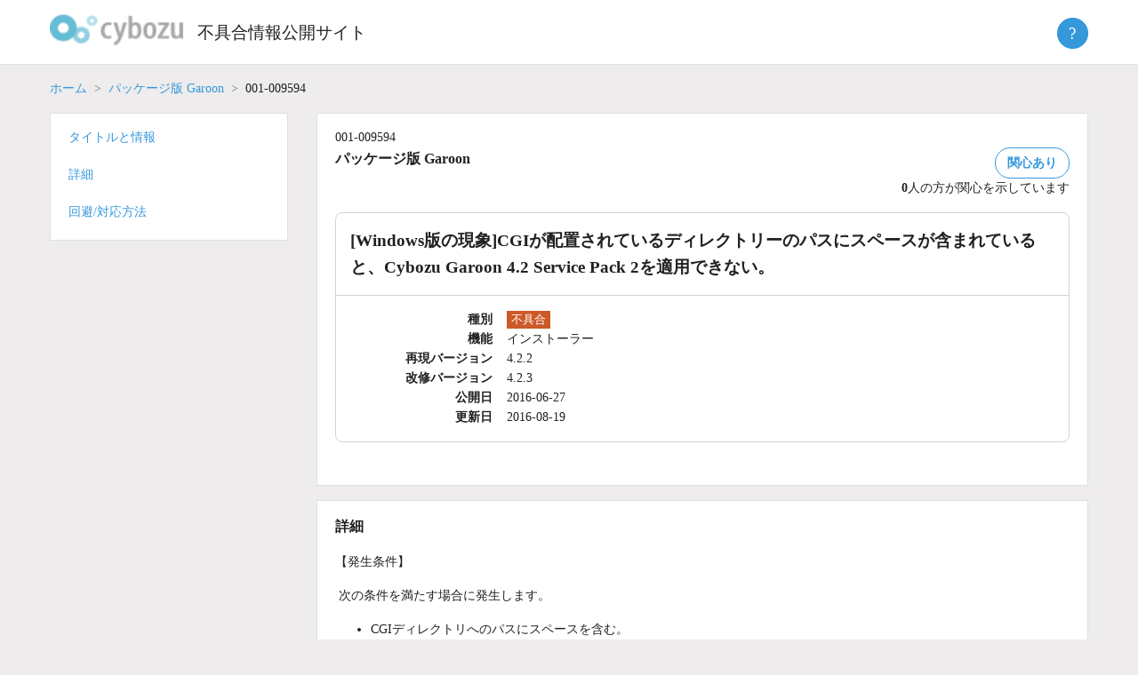

--- FILE ---
content_type: text/html; charset=UTF-8
request_url: https://kb.cybozu.support/article/32661/
body_size: 8451
content:
<!doctype html>
<html lang="ja">
<head>
	<meta charset="UTF-8">
	<meta http-equiv="X-UA-Compatible" content="IE=edge">
	<!--
	<meta name="viewport" content="width=device-width, initial-scale=1">
    -->
   <meta name="viewport" content="width=device-width, initial-scale=1">	
	<link rel="profile" href="http://gmpg.org/xfn/11">

	<title>不具合情報公開サイト</title>
<meta name='robots' content='max-image-preview:large' />
	<style>img:is([sizes="auto" i], [sizes^="auto," i]) { contain-intrinsic-size: 3000px 1500px }</style>
	<script type="text/javascript">
/* <![CDATA[ */
window._wpemojiSettings = {"baseUrl":"https:\/\/s.w.org\/images\/core\/emoji\/16.0.1\/72x72\/","ext":".png","svgUrl":"https:\/\/s.w.org\/images\/core\/emoji\/16.0.1\/svg\/","svgExt":".svg","source":{"concatemoji":"https:\/\/kb.cybozu.support\/wp-includes\/js\/wp-emoji-release.min.js?ver=6.8.3"}};
/*! This file is auto-generated */
!function(s,n){var o,i,e;function c(e){try{var t={supportTests:e,timestamp:(new Date).valueOf()};sessionStorage.setItem(o,JSON.stringify(t))}catch(e){}}function p(e,t,n){e.clearRect(0,0,e.canvas.width,e.canvas.height),e.fillText(t,0,0);var t=new Uint32Array(e.getImageData(0,0,e.canvas.width,e.canvas.height).data),a=(e.clearRect(0,0,e.canvas.width,e.canvas.height),e.fillText(n,0,0),new Uint32Array(e.getImageData(0,0,e.canvas.width,e.canvas.height).data));return t.every(function(e,t){return e===a[t]})}function u(e,t){e.clearRect(0,0,e.canvas.width,e.canvas.height),e.fillText(t,0,0);for(var n=e.getImageData(16,16,1,1),a=0;a<n.data.length;a++)if(0!==n.data[a])return!1;return!0}function f(e,t,n,a){switch(t){case"flag":return n(e,"\ud83c\udff3\ufe0f\u200d\u26a7\ufe0f","\ud83c\udff3\ufe0f\u200b\u26a7\ufe0f")?!1:!n(e,"\ud83c\udde8\ud83c\uddf6","\ud83c\udde8\u200b\ud83c\uddf6")&&!n(e,"\ud83c\udff4\udb40\udc67\udb40\udc62\udb40\udc65\udb40\udc6e\udb40\udc67\udb40\udc7f","\ud83c\udff4\u200b\udb40\udc67\u200b\udb40\udc62\u200b\udb40\udc65\u200b\udb40\udc6e\u200b\udb40\udc67\u200b\udb40\udc7f");case"emoji":return!a(e,"\ud83e\udedf")}return!1}function g(e,t,n,a){var r="undefined"!=typeof WorkerGlobalScope&&self instanceof WorkerGlobalScope?new OffscreenCanvas(300,150):s.createElement("canvas"),o=r.getContext("2d",{willReadFrequently:!0}),i=(o.textBaseline="top",o.font="600 32px Arial",{});return e.forEach(function(e){i[e]=t(o,e,n,a)}),i}function t(e){var t=s.createElement("script");t.src=e,t.defer=!0,s.head.appendChild(t)}"undefined"!=typeof Promise&&(o="wpEmojiSettingsSupports",i=["flag","emoji"],n.supports={everything:!0,everythingExceptFlag:!0},e=new Promise(function(e){s.addEventListener("DOMContentLoaded",e,{once:!0})}),new Promise(function(t){var n=function(){try{var e=JSON.parse(sessionStorage.getItem(o));if("object"==typeof e&&"number"==typeof e.timestamp&&(new Date).valueOf()<e.timestamp+604800&&"object"==typeof e.supportTests)return e.supportTests}catch(e){}return null}();if(!n){if("undefined"!=typeof Worker&&"undefined"!=typeof OffscreenCanvas&&"undefined"!=typeof URL&&URL.createObjectURL&&"undefined"!=typeof Blob)try{var e="postMessage("+g.toString()+"("+[JSON.stringify(i),f.toString(),p.toString(),u.toString()].join(",")+"));",a=new Blob([e],{type:"text/javascript"}),r=new Worker(URL.createObjectURL(a),{name:"wpTestEmojiSupports"});return void(r.onmessage=function(e){c(n=e.data),r.terminate(),t(n)})}catch(e){}c(n=g(i,f,p,u))}t(n)}).then(function(e){for(var t in e)n.supports[t]=e[t],n.supports.everything=n.supports.everything&&n.supports[t],"flag"!==t&&(n.supports.everythingExceptFlag=n.supports.everythingExceptFlag&&n.supports[t]);n.supports.everythingExceptFlag=n.supports.everythingExceptFlag&&!n.supports.flag,n.DOMReady=!1,n.readyCallback=function(){n.DOMReady=!0}}).then(function(){return e}).then(function(){var e;n.supports.everything||(n.readyCallback(),(e=n.source||{}).concatemoji?t(e.concatemoji):e.wpemoji&&e.twemoji&&(t(e.twemoji),t(e.wpemoji)))}))}((window,document),window._wpemojiSettings);
/* ]]> */
</script>
<style id='wp-emoji-styles-inline-css' type='text/css'>

	img.wp-smiley, img.emoji {
		display: inline !important;
		border: none !important;
		box-shadow: none !important;
		height: 1em !important;
		width: 1em !important;
		margin: 0 0.07em !important;
		vertical-align: -0.1em !important;
		background: none !important;
		padding: 0 !important;
	}
</style>
<link rel='stylesheet' id='kb2-style-css' href='https://kb.cybozu.support/wp-content/themes/kb/style.css?ver=1762298768' type='text/css' media='all' />
<script type="text/javascript" src="https://kb.cybozu.support/wp-includes/js/jquery/jquery.min.js?ver=3.7.1" id="jquery-core-js"></script>
<script type="text/javascript" src="https://kb.cybozu.support/wp-includes/js/jquery/jquery-migrate.min.js?ver=3.4.1" id="jquery-migrate-js"></script>
<script type="text/javascript" src="https://kb.cybozu.support/wp-content/themes/kb/lib/jquery-3.5.1.min.js" id="myjquery-3.5.1-js"></script>
<link rel="https://api.w.org/" href="https://kb.cybozu.support/wp-json/" /><link rel="alternate" title="JSON" type="application/json" href="https://kb.cybozu.support/wp-json/wp/v2/posts/32661" /><link rel="canonical" href="https://kb.cybozu.support/article/32661/" />
<link rel='shortlink' href='https://kb.cybozu.support/?p=32661' />
<link rel="alternate" title="oEmbed (JSON)" type="application/json+oembed" href="https://kb.cybozu.support/wp-json/oembed/1.0/embed?url=https%3A%2F%2Fkb.cybozu.support%2Farticle%2F32661%2F" />
<link rel="alternate" title="oEmbed (XML)" type="text/xml+oembed" href="https://kb.cybozu.support/wp-json/oembed/1.0/embed?url=https%3A%2F%2Fkb.cybozu.support%2Farticle%2F32661%2F&#038;format=xml" />
<link rel="pingback" href="https://kb.cybozu.support/xmlrpc.php"><style type="text/css">.recentcomments a{display:inline !important;padding:0 !important;margin:0 !important;}</style>	<link rel="icon" href="https://kb.cybozu.support/wp-content/themes/kb/img/favicon.ico" />	
    
<!-- Google tag (gtag.js) -->
<script async src="https://www.googletagmanager.com/gtag/js?id=G-N0Y6JH9QPB"></script>
<script>
  window.dataLayer = window.dataLayer || [];
  function gtag(){dataLayer.push(arguments);}
  gtag('js', new Date());
  gtag('config', 'G-N0Y6JH9QPB');
</script>
<!-- End Google tag (gtag.js) -->

<!-- Google Tag Manager -->
<script>(function(w,d,s,l,i){w[l]=w[l]||[];w[l].push({'gtm.start':
new Date().getTime(),event:'gtm.js'});var f=d.getElementsByTagName(s)[0],
j=d.createElement(s),dl=l!='dataLayer'?'&l='+l:'';j.async=true;j.src=
'https://www.googletagmanager.com/gtm.js?id='+i+dl;f.parentNode.insertBefore(j,f);
})(window,document,'script','dataLayer','GTM-5N49D3');</script>
<!-- End Google Tag Manager -->	
</head>

<body class="wp-singular post-template-default single single-post postid-32661 single-format-standard wp-custom-logo wp-theme-kb">
<div id="page" class="site">
	<a class="skip-link screen-reader-text" href="#content">Skip to content</a>

  <header class="header">
    <div class="container">
      <h1 class="logo">
			<a href="https://kb.cybozu.support/" class="custom-logo-link" rel="home"><img width="104" height="37" src="https://kb.cybozu.support/wp-content/uploads/kb_logo.png" class="custom-logo" alt="不具合情報公開サイト" decoding="async" /></a>		</h1>
		<h1 class="home">
		  <a href="https://kb.cybozu.support/" rel="home">不具合情報公開サイト</a>
		</h1>
	   <div class="header_right">
	   </div>
       <div class="about">
	     <button class="btn btn-primary help-icon">?</button>
         <ul class="abouttext aboutmenu">
			 <li><a href="/about">不具合情報公開サイトとは</a></li>
          <li><a href="https://form.kintoneapp.com/public/form/show/2533758c55693a8b81eabca18b4ae7560e09fa52017a59ec2716552ca395299f#/" target="_blank" class="blank">不具合情報公開サイトの改善に協力する</a></li>
           <li><hr></li>
          <li><a href="https://cypn.cybozu.com/k/416/" target="_blank" class="blank">不具合情報公開サイト パートナー専用記事</a></li>
         </ul>
	    </div>		
    </div>
  </header>

		<main>

		
<div class="page">
  <article id="post-32661" class="post-32661 post type-post status-publish format-standard hentry category-garoon tag-4-2-2">
	  <div class="container">
	    <div>
		    			  <nav aria-label="パンくずリスト">
			    <ol class="breadcrumb">
				  	<li class="breadcrumb-item"><a href="/">ホーム</a></li>
				  	<li class="breadcrumb-item"><a href="/?category_name=garoon">パッケージ版 Garoon</a></li>
					  <li class="breadcrumb-item active">001-009594</li>
				  </ol>
			  </nav>
		  </div>
  		<div class="row flex-md-row-reverse" style="flex-wrap: nowrap">
			<main class="search">
			  <div class="row align-items-start">
			    <div id="title" class="mb-2">
				    <section class="white-box">
                  <div class="bugno">001-009594</div>
  					  <div class="meta">
				  	    <div>
                  <h2 class="product_name">パッケージ版 Garoon</h2>
                </div>
						    <div class="issue">
							    <div>
							      <span id="issue_affect" class="btn btn-secondary ">関心あり</span>
							    </div>
		  					  <div id="issue_affect_number" class="">
	  						    <span id="issue_affect_number_value">0</span>人の方が関心を示しています
	  						  </div>
	  						  <script>
	  							  const ua = navigator.userAgent;
	  						    if(ua.indexOf('Trident') !== -1) {
	  							    console.log('ie11');
	  								  var promisejs = document.createElement('script');
	  							    promisejs.src = 'https://cdnjs.cloudflare.com/ajax/libs/es6-promise/3.3.1/es6-promise.min.js';
	  							    document.body.appendChild(promisejs);	
	  							    var fetchjs = document.createElement('script');
	  							    fetchjs.src = 'https://cdnjs.cloudflare.com/ajax/libs/fetch/2.0.4/fetch.min.js';
	  							    document.body.appendChild(fetchjs);	
		  					    }
			  				  </script>
				  			  <script>
	  						    let url = '/wp-admin/admin-ajax.php?_wpnonce=c35134c160';
	  						    let issue = 32661;
	  							  document.getElementById('issue_affect').addEventListener('click', function(event) {
	  								  let fd = new FormData();
	  								  fd.append('action', 'issue_affect');
	  								  fd.append('issue', issue);
	  							  	fetch(
	  								  	url,
	  								  	{
	  									  	method: 'POST', 
	  									  	cache: 'no-cache',
	  									  	credentials: 'include',
	  									  	mode: "same-origin",
	  									  	body: fd
	  									  }
	  								  )
	  								  .then(function(response) {
	  								  	if(response.ok) {
	  							  			return response.json();
	  							  		} else {
	  							  			throw new Error();
	  							  		}
	  							  	})
		  							  .then(function(data) {
	  									  let elem = document.getElementById('issue_affect');
	  								  	if (data['enable'] == false) {
	  							  			elem.classList.add('btn-issue-disable');
	  							  		} else {
	  							  			elem.classList.remove('btn-issue-disable');
	  							  		}
	  							  		document.getElementById('issue_affect_number_value').innerHTML = data['number'];
	  							  	})
	  							  	.catch(function(error) { console.log(error); });
		  						  });
	  						  </script>
                </div>
			  		  </div>
			  		  <div class="box">
		  				  <h2 class="title">[Windows版の現象]CGIが配置されているディレクトリーのパスにスペースが含まれていると、Cybozu Garoon 4.2 Service Pack 2を適用できない。</h2>
		  			  	<dl class="dl-horizontal">
		  				  	<dt>種別</dt>
		  		  						  					<dd class="type"><span class="type-bug">不具合</span></dd>
		  					  <dt>機能</dt>
		  						<dd class="function">
		  						<ul class="functions"><li style="display: inline-block;margin-right:1.0rem;">インストーラー</li></ul>		  						</dd>
	  						  <dt>再現バージョン</dt>
	  							<dd class="reproduce-versions">
	  							<ul class="versions"><li style="display: inline-block;margin-right:1.0rem;">4.2.2</li></ul>		  						</dd>
		  					  <dt>改修バージョン</dt>
		  						<dd class="fixed-version">4.2.3</dd>
		  				  				  				  <dt>公開日</dt>
			  					<dd class="release-date">2016-06-27</dd>
			  				  <dt>更新日</dt>
			  					<dd class="update-date">2016-08-19</dd>
			  			  </dl>
			  		  </div>
			      </section>
					</div>
		  			  						    		  			  				    <div id="detail" class="mb-2">
            <section class="white-box">
				      <h3>詳細</h3>
		      		<div><p>【発生条件】</p>
<p> 次の条件を満たす場合に発生します。
</p><ul><li>CGIディレクトリへのパスにスペースを含む。</li></ul>
<p> </p>
<p>【準備】</p>
<ul><li>スペースを含むCGIディレクトリーへのパスを指定し、バージョン 4.2.0のガルーンをインストールします。<br /><br />例&#xff1a;<br />
<ul><li><b>IISの場合&#xff1a;<br /></b>---------------------<br />CGIディレクトリーへのパス&#xff1a;C:\inetpub\scripts garoon\cbgrn\<br />---------------------<br /><br /></li><li><b>Apacheの場合&#xff1a;<br /></b>---------------------<br />CGIディレクトリーへのパス&#xff1a;C:\Program Files (x86)\Apache Software Foundation\Apache2.2\cgi-bin\cbgrn<br />---------------------<br /><br /></li></ul>
</li></ul>
<p>【再現手順】</p>
<ol><li>バージョン 4.2.2のガルーンのインストーラーを起動します。<br /><br />
<ul><li>grn-4.2-sp2-windows.exe<br /><br /></li></ul>
</li><li>「検出された製品の確認」で、Service Packを使用する製品を選択し、[次へ]をクリックします。<br /><br /></li><li>「使用許諾契約」で、「使用許諾契約に同意します」を選択し、[次へ]をクリックします。<br /><br /></li></ol>
<p>→現象発生&#xff1a;<br /> 次のエラーが発生し、Cybozu Garoon 4.2 Service Pack 2を適用できません。<br /> ---------------------<br /> セットアップを開始するための初期化処理に失敗しました。<br /> ---------------------<br /><br />補足&#xff1a;</p>
<ul><li>インストールログに、次のエラーが出力されます。<br /><br />例&#xff1a;<br />
<ul><li><b>IISの場合&#xff1a;</b><br />---------------------<br />Fatal error: Unknown: Failed opening required &#39;C:\inetpub\scripts&#39; (include_path&#61;&#39;C:/inetpub/scripts garoon/cbgrn/code/include;C:/inetpub/scripts garoon/cbgrn/code/pear;C:/inetpub/scripts garoon/cbgrn/code/smarty/libs&#39;) in Unknown on line 0<br />---------------------<b><br /><br /></b></li><li><b>Apacheの場合&#xff1a;</b><br />---------------------<br />Fatal error: Unknown: Failed opening required &#39;C:\Program&#39; (include_path&#61;&#39;C:/Program Files (x86)/Apache Software Foundation/Apache2.2/cgi-bin/cbgrn/code/include;C:/Program Files (x86)/Apache Software Foundation/Apache2.2/cgi-bin/cbgrn/code/pear;C:/Program Files (x86)/Apache Software Foundation/Apache2.2/cgi-bin/cbgrn/code/smarty/libs&#39;) in Unknown on line 0<br />---------------------</li></ul>
<br />インストールログは、次のディレクトリーおよびファイル名で出力されます。<br /><br />
<ul><li>32bit版のWindows環境の場合&#xff1a;<br />C:\Windows\System32\_cb_update_version.log<br /><br /></li><li>64bit版のWindows環境の場合&#xff1a;<br />C:\Windows\SysWOW64\_cb_update_version.log</li></ul>
</li></ul></div>				    </section>
			    </div>
			    <div id="workaround" class="mb-2">
            <section class="white-box">
				      <h3>回避/対応方法</h3>
				      <div><p>【回避方法】<br /></p>
<p>スペースを含まないCGIディレクトリーへのパスを指定し、ガルーンをインストールします。<br /><br />例&#xff1a;</p>
<p>---------------------</p>
<p>CGIディレクトリーへのパス&#xff1a;C:&#092;inetpub&#092;scripts&#092;cbgrn&#092;</p>
<p>---------------------<br /><br /><br /></p>
<p>-----------------------------------------------------------<br />【更新履歴】</p>
<p>2016/08/05　タイトルを更新しました。</p></div>				    </section>
		    	</div>
			    <div id="related" class="mb-2">
				    <section class="white-box">
					    <h3>関連記事</h3>
				      <a href="https://kb.cybozu.support/article/36674/" class="relate">[Windows版の現象]CGIディレクトリーのパスに半角スペースを含む場合、Service Packを適用する際にエラーが発生しインストールに失敗する場合がある。</a>				    </section>
          </div>
			    			    <div class="mb-2">
				    <section class="white-box">
					    <div id="feedback_asking" class="feedback">
						    <span>この記事は役に立ちましたか？</span>
							  <a id="feedback-yes" name="feedback" href="javascript:void(0)" class="btn btn-secondary">はい</a>
							  <a id="feedback-no" name="feedback" href="javascript:void(0)" class="btn btn-secondary">いいえ</a>
					    </div>
					    <div id="comment_form_wrapper" style="display: none;">
				  		  <script>
				  		  {
				  		  	let elems = document.getElementsByName('feedback');
				  		  	for (let i = 0; i < elems.length; i++) {
				  		  		elems[i].addEventListener('click', function(event) {
				  		  			document.getElementById("feedback_asking").style.display="none";
				  		  			document.getElementById("comment_form_wrapper").style.display="block";
				  		  		});
				  		  	}
				  		  }
					  	  </script>
						    
<div id="comments" class="comments-area">

		<div id="respond" class="comment-respond">
		<h3 id="reply-title" class="comment-reply-title"> <small><a rel="nofollow" id="cancel-comment-reply-link" href="/article/32661/#respond" style="display:none;">Cancel Reply</a></small></h3><form action="https://kb.cybozu.support/wp-comments-post.php" method="post" id="commentform" class="comment-form"><p id="notes_before_elements"></p><p class="comment-form-comment"></label><textarea id="comment" name="comment" cols="45" rows="8" maxlength="1024" aria-required="true" placeholder=""></textarea></p><p class="comment notice">ご注意:</p><p class="comment notice">※ お寄せいただいた記事に関するご意見は、本記事の改善を目的として利用します。</p><p class="comment notice">※ お寄せいただいた記事に関するご意見への回答は行っておりません。</p><p class="comment notice">※ 個人情報、秘密保持義務のある情報、個別の通信内容等の提供はご遠慮ください。</p><p class="comment notice">※ 英数文字、記号のみのコメントは送信できません。</p><br><p class="comment notice">以上の点を、あらかじめご了承くださいませ。</p><br><p id="comment_answer" style="display:none"></p>
<input type="hidden" id="spam_time_check" name="spam_time_check" value=""><input type="text" id="spam_text_check" name="spam_text_check" value="" style="display:none"><p class="form-submit"><button id="comment-submit" class="submit btn btn-primary">送信</button> <input type='hidden' name='comment_post_ID' value='32661' id='comment_post_ID' />
<input type='hidden' name='comment_parent' id='comment_parent' value='0' />
</p><input type="hidden" id="_wpnonce" name="_wpnonce" value="17a66bb662" /><input type="hidden" name="_wp_http_referer" value="/article/32661/" /></form>	</div><!-- #respond -->
		<script>
		{
			document.getElementById('comment-submit').addEventListener('click', function(event) {
				event.preventDefault();
				/*
				let len = document.getElementById('comment').value.length;
				if (len <= 0) {
					document.getElementById('comment-error').innerHTML = 'コメントを入力してください。';
					return;
				} else if (len > 1024) {
				}
				*/
				//document.getElementById('commentform').submit();
				let f = document.getElementById('commentform');
				let answer = document.getElementById("comment_answer").innerText;
				let comment = document.getElementById('comment').value;
				document.getElementById('comment').value = answer + comment;
				f.submit();
				document.getElementById('comment').value = comment;				
			});

		}
		{
			let elems = document.getElementsByName('feedback');
			for (let i = 0; i < elems.length; i++) {
				elems[i].addEventListener('click', function(event) {
					let label = document.getElementById('reply-title');
					label.innerText = "この記事をご活用いただき、ありがとうございます。";
					let value = "";
					let answer = "";
					if (event.target.id == 'feedback-yes') {
						value = "この記事をよりよくするためのご意見をお寄せください。";
						answer = 'はい:\n';
					} else if (event.target.id == 'feedback-no') {
						value = "この記事をどのように改善すればよいか、ご意見をお寄せください。";
						answer = 'いいえ:\n';
					} else {
						value = "";
					}
					//label.innerText = value;
					if (document.getElementById("notes_before_elements") != null) {
						document.getElementById("notes_before_elements").innerText = value;
					}
					if (document.getElementById("comment_answer") != null) {
						document.getElementById("comment_answer").innerText = answer;
					}
				});
			}
		}
	</script>

</div><!-- #comments -->
					    </div>
					    <div id="comments-response"></div>
					    <script>
					    			        </script>
				    </section>
			    </div>
				</div>
				</main>
			   <aside class="sidebar">
				<nav style="flex: 18.5rem 0 0;">
					<div class="white-box sub-nav nav">
						<ul>
						  <li><a href="#title">タイトルと情報</a></li>
		  			  		
							<li><a href="#detail">詳細</a></li>
							<li><a href="#workaround">回避/対応方法</a></li>
						</ul>
					</div>
				</nav>
				</aside>
      </div>
	  </div>
  </article><!-- #post-32661 -->
</div>

		</main><!-- #main -->


</div><!-- #page -->

<footer class="footer">
  <div class="container">
    <div class="foot-nav">
		  <div class="col-foot">
        <ul>
          <li><a href="/about" class="">不具合情報公開サイトとは</a></li>			
          <li><a href="/tos" class="">利用規約</a></li>
          <li><a href="/update" class="">更新履歴</a></li>
          <li></li>
        </ul>
      </div>
      <div class="col-foot">
        <ul>
          <li><a href="http://cybozu.co.jp/company/copyright/trade_mark.html" target="_blank" class="blank">商標著作権表示</a></li>
          <li><a href="http://cybozu.co.jp/company/copyright/privacy_policy.html" target="_blank" class="blank">個人情報保護方針</a></li>
          <li></li>
        </ul>
      </div>
      <div class="col-foot">
        <ul>
          <li><a href="https://cs.cybozu.co.jp/trouble/" title="障害情報" target="_blank" class="blank">障害情報</a></li>
          <li><a href="https://www.cybozu.com/jp/service/restrictions.html" title="制限事項" target="_blank" class="blank">制限事項</a></li>
          <li></li>
        </ul>
      </div>
      <div class="col-foot">
        <ul>
          <li><a href="http://cybozu.co.jp/inquiry/" title="お問い合わせ" target="_blank" class="blank">お問い合わせ</a></li>
          <li><a href="https://cypn.cybozu.com/k/416/" target="_blank" class="blank">不具合情報公開サイト パートナー専用記事</a></li>
          <li><a href="https://form.kintoneapp.com/public/form/show/2533758c55693a8b81eabca18b4ae7560e09fa52017a59ec2716552ca395299f#/" target="_blank" class="blank">不具合情報公開サイトの改善に協力する</a></li>
        </ul>
      </div>
    </div>
    <div class="copyright">Copyright&copy; <a href="http://cybozu.co.jp/" target="_blank">Cybozu, Inc.</a> All rights reserved.</div>
		<button class="pagetop"><span>上へ戻る</span></button>
  </div>
</footer>

<script>
	const pagetop_btn = document.querySelector(".pagetop");
	pagetop_btn.addEventListener("click", scroll_top);
	function scroll_top() {
		window.scroll({ top: 0, behavior: "smooth" });
	}
	window.addEventListener("scroll", scroll_event);
	function scroll_event() {
		if (window.pageYOffset > 100) {
			pagetop_btn.style.opacity = "1";
		} else if (window.pageYOffset < 100) {
			pagetop_btn.style.opacity = "0";
		}
	}
</script>

<script type="speculationrules">
{"prefetch":[{"source":"document","where":{"and":[{"href_matches":"\/*"},{"not":{"href_matches":["\/wp-*.php","\/wp-admin\/*","\/wp-content\/uploads\/*","\/wp-content\/*","\/wp-content\/plugins\/*","\/wp-content\/themes\/kb\/*","\/*\\?(.+)"]}},{"not":{"selector_matches":"a[rel~=\"nofollow\"]"}},{"not":{"selector_matches":".no-prefetch, .no-prefetch a"}}]},"eagerness":"conservative"}]}
</script>
<script async defer>document.getElementById("spam_time_check").value = "";let elems = document.getElementsByName("feedback");for (let i = 0; i < elems.length; i++) {elems[i].addEventListener("click", function(event) {let spam = function() {document.getElementById("spam_time_check").value = "time_passed";};setTimeout(spam, 5000);});}</script><script type="text/javascript" src="https://kb.cybozu.support/wp-content/plugins/nginx-champuru/js/js.cookie.js?ver=2.2.0" id="js.cookie-js"></script>
<script type="text/javascript" src="https://kb.cybozu.support/wp-content/themes/kb/js/navigation.js?ver=20151215" id="kb2-navigation-js"></script>
<script type="text/javascript" src="https://kb.cybozu.support/wp-content/themes/kb/js/skip-link-focus-fix.js?ver=20151215" id="kb2-skip-link-focus-fix-js"></script>
<script type="text/javascript" src="https://kb.cybozu.support/wp-includes/js/comment-reply.min.js?ver=6.8.3" id="comment-reply-js" async="async" data-wp-strategy="async"></script>

<script type="text/javascript">
(function($){
    $("#author").val(Cookies.get("comment_author_b5833adbfa8dfb0928b4b6a6a88aea7d"));
    $("#email").val(Cookies.get("comment_author_email_b5833adbfa8dfb0928b4b6a6a88aea7d"));
    $("#url").val(Cookies.get("comment_author_url_b5833adbfa8dfb0928b4b6a6a88aea7d"));
})(jQuery);
</script>


</body>
</html>
